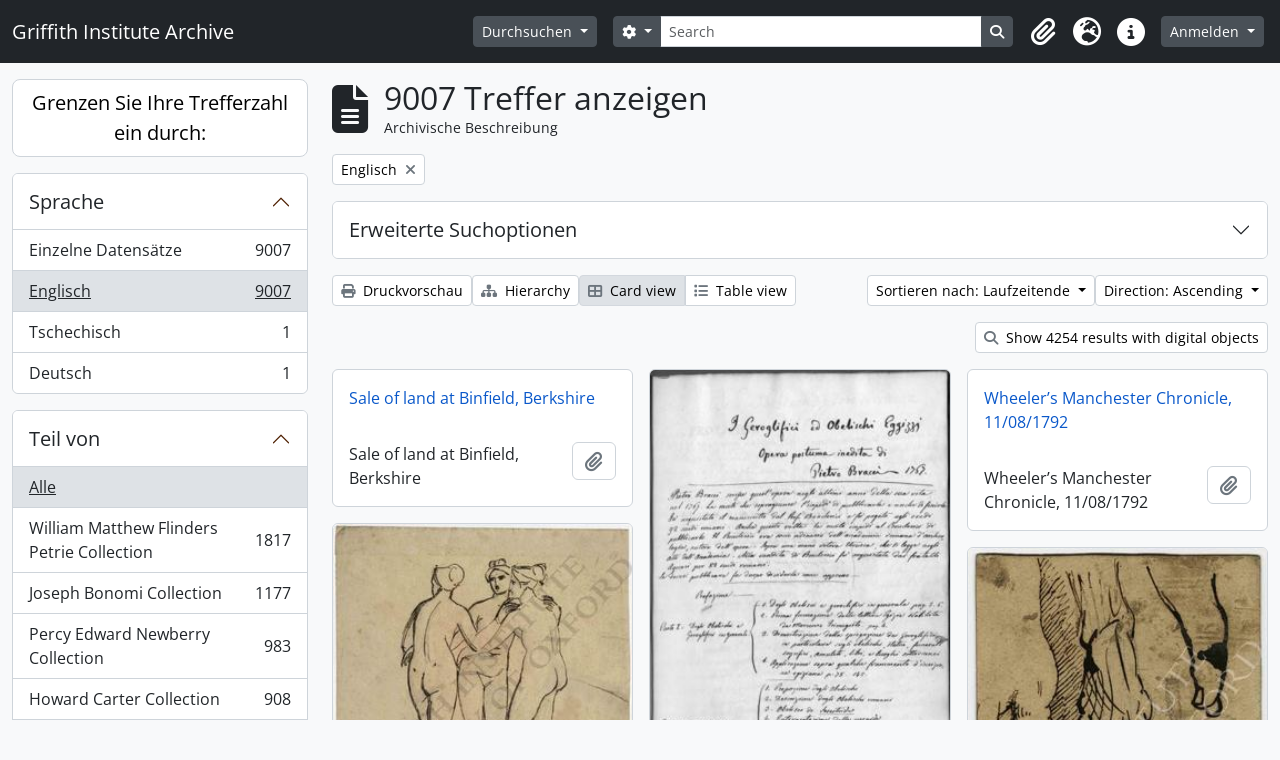

--- FILE ---
content_type: text/html; charset=utf-8
request_url: https://archive.griffith.ox.ac.uk/index.php/informationobject/browse?view=card&sort=endDate&sf_culture=de&languages=en&sortDir=asc&topLod=0&%3BactorId=10110&%3BeventTypeId=111
body_size: 14816
content:
<!DOCTYPE html>
<html lang="de"
      dir="ltr"
      media="screen">
  <head>
        <script nonce=36ee568e4155461453881d2acf970b20 async src="https://www.googletagmanager.com/gtag/js?id="></script>
    <script nonce=36ee568e4155461453881d2acf970b20>
    window.dataLayer = window.dataLayer || [];
    function gtag(){dataLayer.push(arguments);}
    gtag('js', new Date());
        gtag('config', '');
    </script>
    <meta charset="utf-8">
    <meta name="viewport" content="width=device-width, initial-scale=1">
    <title>Information object browse - Griffith Institute Archive</title>
                      <link rel="shortcut icon" href="/favicon.ico">
    <script defer src="/dist/js/vendor.bundle.0f9010a8851c963bf1c1.js"></script><script defer src="/dist/js/arDominionB5Plugin.bundle.f35dfa6a8681aaac95aa.js"></script><link href="/dist/css/arDominionB5Plugin.bundle.a287608095b6ba1a60b5.css" rel="stylesheet">
      </head>
  <body class="d-flex flex-column min-vh-100 informationobject browse show-edit-tooltips">
        <div class="visually-hidden-focusable p-3 border-bottom">
  <a class="btn btn-sm btn-secondary" href="#main-column">
    Skip to main content  </a>
</div>




  <style nonce=36ee568e4155461453881d2acf970b20>
    #top-bar {
      background-color: #212529 !important;
    }
  </style>
<header id="top-bar" class="navbar navbar-expand-lg navbar-dark d-print-none" role="navigation" aria-label="Main navigation">
  <div class="container-fluid">
          <a class="navbar-brand d-flex flex-wrap flex-lg-nowrap align-items-center py-0 me-0" href="/index.php/" title="Startseite" rel="home">
                                                    <span class="text-wrap my-1 me-3">Griffith Institute Archive</span>
              </a>
        <button class="navbar-toggler atom-btn-secondary my-2 me-1 px-1" type="button" data-bs-toggle="collapse" data-bs-target="#navbar-content" aria-controls="navbar-content" aria-expanded="false">
      <i 
        class="fas fa-2x fa-fw fa-bars" 
        data-bs-toggle="tooltip"
        data-bs-placement="bottom"
        title="Toggle navigation"
        aria-hidden="true">
      </i>
      <span class="visually-hidden">Toggle navigation</span>
    </button>
    <div class="collapse navbar-collapse flex-wrap justify-content-end me-1" id="navbar-content">
      <div class="d-flex flex-wrap flex-lg-nowrap flex-grow-1">
        <div class="dropdown my-2 me-3">
  <button class="btn btn-sm atom-btn-secondary dropdown-toggle" type="button" id="browse-menu" data-bs-toggle="dropdown" aria-expanded="false">
    Durchsuchen  </button>
  <ul class="dropdown-menu mt-2" aria-labelledby="browse-menu">
    <li>
      <h6 class="dropdown-header">
        Durchsuchen      </h6>
    </li>
                  <li id="node_browseInformationObjects">
          <a class="dropdown-item" href="/index.php/informationobject/browse?sf_culture=en&amp;levels=223&amp;topLod=0&amp;limit=30&amp;sort=identifier" title="Archivische Beschreibungen">Archivische Beschreibungen</a>        </li>
                        <li id="node_browseActors">
          <a class="dropdown-item" href="/index.php/actor/browse" title="Normdateien">Normdateien</a>        </li>
                        <li id="node_browsePlaces">
          <a class="dropdown-item" href="/index.php/taxonomy/index/id/42" title="Orte">Orte</a>        </li>
                        <li id="node_browseSubjects">
          <a class="dropdown-item" href="/index.php/taxonomy/index/id/35" title="Themen">Themen</a>        </li>
                        <li id="node_browseDigitalObjects">
          <a class="dropdown-item" href="/index.php/informationobject/browse?view=card&amp;onlyMedia=1&amp;topLod=0" title="Digitales Objekt">Digitales Objekt</a>        </li>
            </ul>
</div>
        <form
  id="search-box"
  class="d-flex flex-grow-1 my-2"
  role="search"
  action="/index.php/informationobject/browse">
  <h2 class="visually-hidden">Suche</h2>
  <input type="hidden" name="topLod" value="0">
  <input type="hidden" name="sort" value="relevance">
  <div class="input-group flex-nowrap">
    <button
      id="search-box-options"
      class="btn btn-sm atom-btn-secondary dropdown-toggle"
      type="button"
      data-bs-toggle="dropdown"
      data-bs-auto-close="outside"
      aria-expanded="false">
      <i class="fas fa-cog" aria-hidden="true"></i>
      <span class="visually-hidden">Search options</span>
    </button>
    <div class="dropdown-menu mt-2" aria-labelledby="search-box-options">
            <a class="dropdown-item" href="/index.php/informationobject/browse?showAdvanced=1&topLod=0">
        Erweiterte Suche      </a>
    </div>
    <input
      id="search-box-input"
      class="form-control form-control-sm dropdown-toggle"
      type="search"
      name="query"
      autocomplete="off"
      value=""
      placeholder="Search"
      data-url="/index.php/search/autocomplete"
      data-bs-toggle="dropdown"
      aria-label="Search"
      aria-expanded="false">
    <ul id="search-box-results" class="dropdown-menu mt-2" aria-labelledby="search-box-input"></ul>
    <button class="btn btn-sm atom-btn-secondary" type="submit">
      <i class="fas fa-search" aria-hidden="true"></i>
      <span class="visually-hidden">Search in browse page</span>
    </button>
  </div>
</form>
      </div>
      <div class="d-flex flex-nowrap flex-column flex-lg-row align-items-strech align-items-lg-center">
        <ul class="navbar-nav mx-lg-2">
                    <li class="nav-item dropdown d-flex flex-column">
  <a
    class="nav-link dropdown-toggle d-flex align-items-center p-0"
    href="#"
    id="clipboard-menu"
    role="button"
    data-bs-toggle="dropdown"
    aria-expanded="false"
    data-total-count-label="records added"
    data-alert-close="Schließen"
    data-load-alert-message="There was an error loading the clipboard content."
    data-export-alert-message="The clipboard is empty for this entity type."
    data-export-check-url="/index.php/clipboard/exportCheck"
    data-delete-alert-message="Note: clipboard items unclipped in this page will be removed from the clipboard when the page is refreshed. You can re-select them now, or reload the page to remove them completely. Using the sort or print preview buttons will also cause a page reload - so anything currently deselected will be lost!"
                data-show-accessions="0"
    >
    <i
      class="fas fa-2x fa-fw fa-paperclip px-0 px-lg-2 py-2"
      data-bs-toggle="tooltip"
      data-bs-placement="bottom"
      data-bs-custom-class="d-none d-lg-block"
      title="Clipboard"
      aria-hidden="true">
    </i>
    <span class="d-lg-none mx-1" aria-hidden="true">
      Clipboard    </span>
    <span class="visually-hidden">
      Clipboard    </span>
  </a>
  <ul class="dropdown-menu dropdown-menu-end mb-2" aria-labelledby="clipboard-menu">
    <li>
      <h6 class="dropdown-header">
        Clipboard      </h6>
    </li>
    <li class="text-muted text-nowrap px-3 pb-2">
      <span
        id="counts-block"
        data-information-object-label="Archival description count:&nbsp;"
        data-actor-object-label="Authority record count:&nbsp;"
        data-repository-object-label="Archival institution count:&nbsp;"
                >
      </span>
    </li>
                  <li id="node_clearClipboard">
          <a class="dropdown-item" href="/index.php/" title="Clear all selections">Clear all selections</a>        </li>
                        <li id="node_goToClipboard">
          <a class="dropdown-item" href="/index.php/clipboard/view" title="Go to clipboard">Go to clipboard</a>        </li>
                        <li id="node_loadClipboard">
          <a class="dropdown-item" href="/index.php/clipboard/load" title="Load clipboard">Load clipboard</a>        </li>
                        <li id="node_saveClipboard">
          <a class="dropdown-item" href="/index.php/clipboard/save" title="Save clipboard">Save clipboard</a>        </li>
            </ul>
</li>
                      <li class="nav-item dropdown d-flex flex-column">
  <a
    class="nav-link dropdown-toggle d-flex align-items-center p-0"
    href="#"
    id="language-menu"
    role="button"
    data-bs-toggle="dropdown"
    aria-expanded="false">
    <i
      class="fas fa-2x fa-fw fa-globe-europe px-0 px-lg-2 py-2"
      data-bs-toggle="tooltip"
      data-bs-placement="bottom"
      data-bs-custom-class="d-none d-lg-block"
      title="Sprache"
      aria-hidden="true">
    </i>
    <span class="d-lg-none mx-1" aria-hidden="true">
      Sprache    </span>
    <span class="visually-hidden">
      Sprache    </span>  
  </a>
  <ul class="dropdown-menu dropdown-menu-end mb-2" aria-labelledby="language-menu">
    <li>
      <h6 class="dropdown-header">
        Sprache      </h6>
    </li>
          <li>
        <a class="dropdown-item" href="/index.php/informationobject/browse?sf_culture=en&amp;view=card&amp;sort=endDate&amp;languages=en&amp;sortDir=asc&amp;topLod=0&amp;%3BactorId=10110&amp;%3BeventTypeId=111" title="English">English</a>      </li>
          <li>
        <a class="dropdown-item" href="/index.php/informationobject/browse?sf_culture=fr&amp;view=card&amp;sort=endDate&amp;languages=en&amp;sortDir=asc&amp;topLod=0&amp;%3BactorId=10110&amp;%3BeventTypeId=111" title="Français">Français</a>      </li>
          <li>
        <a class="dropdown-item" href="/index.php/informationobject/browse?sf_culture=es&amp;view=card&amp;sort=endDate&amp;languages=en&amp;sortDir=asc&amp;topLod=0&amp;%3BactorId=10110&amp;%3BeventTypeId=111" title="Español">Español</a>      </li>
          <li>
        <a class="dropdown-item" href="/index.php/informationobject/browse?sf_culture=nl&amp;view=card&amp;sort=endDate&amp;languages=en&amp;sortDir=asc&amp;topLod=0&amp;%3BactorId=10110&amp;%3BeventTypeId=111" title="Nederlands">Nederlands</a>      </li>
          <li>
        <a class="dropdown-item" href="/index.php/informationobject/browse?sf_culture=pt&amp;view=card&amp;sort=endDate&amp;languages=en&amp;sortDir=asc&amp;topLod=0&amp;%3BactorId=10110&amp;%3BeventTypeId=111" title="Português">Português</a>      </li>
          <li>
        <a class="dropdown-item" href="/index.php/informationobject/browse?sf_culture=de&amp;view=card&amp;sort=endDate&amp;languages=en&amp;sortDir=asc&amp;topLod=0&amp;%3BactorId=10110&amp;%3BeventTypeId=111" title="Deutsch">Deutsch</a>      </li>
          <li>
        <a class="dropdown-item" href="/index.php/informationobject/browse?sf_culture=cs&amp;view=card&amp;sort=endDate&amp;languages=en&amp;sortDir=asc&amp;topLod=0&amp;%3BactorId=10110&amp;%3BeventTypeId=111" title="čeština">čeština</a>      </li>
          <li>
        <a class="dropdown-item" href="/index.php/informationobject/browse?sf_culture=ar&amp;view=card&amp;sort=endDate&amp;languages=en&amp;sortDir=asc&amp;topLod=0&amp;%3BactorId=10110&amp;%3BeventTypeId=111" title="العربية">العربية</a>      </li>
          <li>
        <a class="dropdown-item" href="/index.php/informationobject/browse?sf_culture=it&amp;view=card&amp;sort=endDate&amp;languages=en&amp;sortDir=asc&amp;topLod=0&amp;%3BactorId=10110&amp;%3BeventTypeId=111" title="Italiano">Italiano</a>      </li>
      </ul>
</li>
                    <li class="nav-item dropdown d-flex flex-column">
  <a
    class="nav-link dropdown-toggle d-flex align-items-center p-0"
    href="#"
    id="quick-links-menu"
    role="button"
    data-bs-toggle="dropdown"
    aria-expanded="false">
    <i
      class="fas fa-2x fa-fw fa-info-circle px-0 px-lg-2 py-2"
      data-bs-toggle="tooltip"
      data-bs-placement="bottom"
      data-bs-custom-class="d-none d-lg-block"
      title="Direkter Link"
      aria-hidden="true">
    </i>
    <span class="d-lg-none mx-1" aria-hidden="true">
      Direkter Link    </span> 
    <span class="visually-hidden">
      Direkter Link    </span>
  </a>
  <ul class="dropdown-menu dropdown-menu-end mb-2" aria-labelledby="quick-links-menu">
    <li>
      <h6 class="dropdown-header">
        Direkter Link      </h6>
    </li>
                  <li id="node_about">
          <a class="dropdown-item" href="/index.php/about" title="Über">Über</a>        </li>
                        <li id="node_home">
          <a class="dropdown-item" href="/index.php/" title="Startseite">Startseite</a>        </li>
                        <li id="node_help">
          <a class="dropdown-item" href="http://docs.accesstomemory.org/" title="Hilfe">Hilfe</a>        </li>
                                                      <li id="node_globalReplace">
          <a class="dropdown-item" href="/index.php/search/globalReplace" title="Allgemeines Suchen/Ersetzen">Allgemeines Suchen/Ersetzen</a>        </li>
                        <li id="node_privacy">
          <a class="dropdown-item" href="/index.php/privacy" title="Privacy Policy">Privacy Policy</a>        </li>
            </ul>
</li>
        </ul>
              <div class="dropdown my-2">
    <button class="btn btn-sm atom-btn-secondary dropdown-toggle" type="button" id="user-menu" data-bs-toggle="dropdown" data-bs-auto-close="outside" aria-expanded="false">
      Anmelden    </button>
    <div class="dropdown-menu dropdown-menu-lg-end mt-2" aria-labelledby="user-menu">
      <div>
        <h6 class="dropdown-header">
          Haben Sie einen Account?        </h6>
      </div>
      <form class="mx-3 my-2" action="/index.php/user/login" method="post">        <input type="hidden" name="_csrf_token" value="352b6ad8348ec733f03435d57ec38de5" id="csrf_token" /><input type="hidden" name="next" value="https://archive.griffith.ox.ac.uk/index.php/informationobject/browse?view=card&amp;sort=endDate&amp;sf_culture=de&amp;languages=en&amp;sortDir=asc&amp;topLod=0&amp;%3BactorId=10110&amp;%3BeventTypeId=111" id="next" />        <div class="mb-3"><label class="form-label" for="email">E-Mail<span aria-hidden="true" class="text-primary ms-1" title="This field is required."><strong>*</strong></span><span class="visually-hidden">This field is required.</span></label><input type="text" name="email" class="form-control-sm form-control" id="email" /></div>        <div class="mb-3"><label class="form-label" for="password">Passwort<span aria-hidden="true" class="text-primary ms-1" title="This field is required."><strong>*</strong></span><span class="visually-hidden">This field is required.</span></label><input type="password" name="password" class="form-control-sm form-control" autocomplete="off" id="password" /></div>        <button class="btn btn-sm atom-btn-secondary" type="submit">
          Anmelden        </button>
      </form>
    </div>
  </div>
      </div>
    </div>
  </div>
</header>

    
<div id="wrapper" class="container-xxl pt-3 flex-grow-1">
            <div class="row">
    <div id="sidebar" class="col-md-3">
      
    <h2 class="d-grid">
      <button
        class="btn btn-lg atom-btn-white collapsed text-wrap"
        type="button"
        data-bs-toggle="collapse"
        data-bs-target="#collapse-aggregations"
        aria-expanded="false"
        aria-controls="collapse-aggregations">
        Grenzen Sie Ihre Trefferzahl ein durch:      </button>
    </h2>

    <div class="collapse" id="collapse-aggregations">

      
      

<div class="accordion mb-3">
  <div class="accordion-item aggregation">
    <h2 class="accordion-header" id="heading-languages">
      <button
        class="accordion-button"
        type="button"
        data-bs-toggle="collapse"
        data-bs-target="#collapse-languages"
        aria-expanded="true"
        aria-controls="collapse-languages">
        Sprache      </button>
    </h2>
    <div
      id="collapse-languages"
      class="accordion-collapse collapse show list-group list-group-flush"
      aria-labelledby="heading-languages">
      
          
              
        <a class="list-group-item list-group-item-action d-flex justify-content-between align-items-center text-break" href="/index.php/informationobject/browse?view=card&amp;sort=endDate&amp;sf_culture=de&amp;sortDir=asc&amp;topLod=0&amp;%3BactorId=10110&amp;%3BeventTypeId=111" title="Einzelne Datensätze, 9007 Ergebnisse9007">Einzelne Datensätze<span class="visually-hidden">, 9007 Ergebnisse</span><span aria-hidden="true" class="ms-3 text-nowrap">9007</span></a>              
        <a class="list-group-item list-group-item-action d-flex justify-content-between align-items-center text-break active text-decoration-underline" href="/index.php/informationobject/browse?languages=en&amp;view=card&amp;sort=endDate&amp;sf_culture=de&amp;sortDir=asc&amp;topLod=0&amp;%3BactorId=10110&amp;%3BeventTypeId=111" title="Englisch, 9007 Ergebnisse9007">Englisch<span class="visually-hidden">, 9007 Ergebnisse</span><span aria-hidden="true" class="ms-3 text-nowrap">9007</span></a>              
        <a class="list-group-item list-group-item-action d-flex justify-content-between align-items-center text-break" href="/index.php/informationobject/browse?languages=cs&amp;view=card&amp;sort=endDate&amp;sf_culture=de&amp;sortDir=asc&amp;topLod=0&amp;%3BactorId=10110&amp;%3BeventTypeId=111" title="Tschechisch, 1 Ergebnisse1">Tschechisch<span class="visually-hidden">, 1 Ergebnisse</span><span aria-hidden="true" class="ms-3 text-nowrap">1</span></a>              
        <a class="list-group-item list-group-item-action d-flex justify-content-between align-items-center text-break" href="/index.php/informationobject/browse?languages=de&amp;view=card&amp;sort=endDate&amp;sf_culture=de&amp;sortDir=asc&amp;topLod=0&amp;%3BactorId=10110&amp;%3BeventTypeId=111" title="Deutsch, 1 Ergebnisse1">Deutsch<span class="visually-hidden">, 1 Ergebnisse</span><span aria-hidden="true" class="ms-3 text-nowrap">1</span></a>          </div>
  </div>
</div>

      

<div class="accordion mb-3">
  <div class="accordion-item aggregation">
    <h2 class="accordion-header" id="heading-collection">
      <button
        class="accordion-button collapsed"
        type="button"
        data-bs-toggle="collapse"
        data-bs-target="#collapse-collection"
        aria-expanded="false"
        aria-controls="collapse-collection">
        Teil von       </button>
    </h2>
    <div
      id="collapse-collection"
      class="accordion-collapse collapse list-group list-group-flush"
      aria-labelledby="heading-collection">
      
              <a class="list-group-item list-group-item-action d-flex justify-content-between align-items-center active text-decoration-underline" href="/index.php/informationobject/browse?view=card&amp;sort=endDate&amp;sf_culture=de&amp;languages=en&amp;sortDir=asc&amp;topLod=0&amp;%3BactorId=10110&amp;%3BeventTypeId=111" title="Alle">Alle</a>          
              
        <a class="list-group-item list-group-item-action d-flex justify-content-between align-items-center text-break" href="/index.php/informationobject/browse?collection=10089&amp;view=card&amp;sort=endDate&amp;sf_culture=de&amp;languages=en&amp;sortDir=asc&amp;topLod=0&amp;%3BactorId=10110&amp;%3BeventTypeId=111" title="William Matthew Flinders Petrie Collection, 1817 Ergebnisse1817">William Matthew Flinders Petrie Collection<span class="visually-hidden">, 1817 Ergebnisse</span><span aria-hidden="true" class="ms-3 text-nowrap">1817</span></a>              
        <a class="list-group-item list-group-item-action d-flex justify-content-between align-items-center text-break" href="/index.php/informationobject/browse?collection=16624&amp;view=card&amp;sort=endDate&amp;sf_culture=de&amp;languages=en&amp;sortDir=asc&amp;topLod=0&amp;%3BactorId=10110&amp;%3BeventTypeId=111" title="Joseph Bonomi Collection, 1177 Ergebnisse1177">Joseph Bonomi Collection<span class="visually-hidden">, 1177 Ergebnisse</span><span aria-hidden="true" class="ms-3 text-nowrap">1177</span></a>              
        <a class="list-group-item list-group-item-action d-flex justify-content-between align-items-center text-break" href="/index.php/informationobject/browse?collection=14474&amp;view=card&amp;sort=endDate&amp;sf_culture=de&amp;languages=en&amp;sortDir=asc&amp;topLod=0&amp;%3BactorId=10110&amp;%3BeventTypeId=111" title="Percy Edward Newberry Collection, 983 Ergebnisse983">Percy Edward Newberry Collection<span class="visually-hidden">, 983 Ergebnisse</span><span aria-hidden="true" class="ms-3 text-nowrap">983</span></a>              
        <a class="list-group-item list-group-item-action d-flex justify-content-between align-items-center text-break" href="/index.php/informationobject/browse?collection=9756&amp;view=card&amp;sort=endDate&amp;sf_culture=de&amp;languages=en&amp;sortDir=asc&amp;topLod=0&amp;%3BactorId=10110&amp;%3BeventTypeId=111" title="Howard Carter Collection, 908 Ergebnisse908">Howard Carter Collection<span class="visually-hidden">, 908 Ergebnisse</span><span aria-hidden="true" class="ms-3 text-nowrap">908</span></a>              
        <a class="list-group-item list-group-item-action d-flex justify-content-between align-items-center text-break" href="/index.php/informationobject/browse?collection=9722&amp;view=card&amp;sort=endDate&amp;sf_culture=de&amp;languages=en&amp;sortDir=asc&amp;topLod=0&amp;%3BactorId=10110&amp;%3BeventTypeId=111" title="Jaroslav Černý Collection, 608 Ergebnisse608">Jaroslav Černý Collection<span class="visually-hidden">, 608 Ergebnisse</span><span aria-hidden="true" class="ms-3 text-nowrap">608</span></a>              
        <a class="list-group-item list-group-item-action d-flex justify-content-between align-items-center text-break" href="/index.php/informationobject/browse?collection=403&amp;view=card&amp;sort=endDate&amp;sf_culture=de&amp;languages=en&amp;sortDir=asc&amp;topLod=0&amp;%3BactorId=10110&amp;%3BeventTypeId=111" title="Francis Llewellyn Griffith Collection, 491 Ergebnisse491">Francis Llewellyn Griffith Collection<span class="visually-hidden">, 491 Ergebnisse</span><span aria-hidden="true" class="ms-3 text-nowrap">491</span></a>              
        <a class="list-group-item list-group-item-action d-flex justify-content-between align-items-center text-break" href="/index.php/informationobject/browse?collection=9733&amp;view=card&amp;sort=endDate&amp;sf_culture=de&amp;languages=en&amp;sortDir=asc&amp;topLod=0&amp;%3BactorId=10110&amp;%3BeventTypeId=111" title="Myrtle Florence Broome Collection, 435 Ergebnisse435">Myrtle Florence Broome Collection<span class="visually-hidden">, 435 Ergebnisse</span><span aria-hidden="true" class="ms-3 text-nowrap">435</span></a>              
        <a class="list-group-item list-group-item-action d-flex justify-content-between align-items-center text-break" href="/index.php/informationobject/browse?collection=10021&amp;view=card&amp;sort=endDate&amp;sf_culture=de&amp;languages=en&amp;sortDir=asc&amp;topLod=0&amp;%3BactorId=10110&amp;%3BeventTypeId=111" title="George Alexander Hoskins Collection, 394 Ergebnisse394">George Alexander Hoskins Collection<span class="visually-hidden">, 394 Ergebnisse</span><span aria-hidden="true" class="ms-3 text-nowrap">394</span></a>              
        <a class="list-group-item list-group-item-action d-flex justify-content-between align-items-center text-break" href="/index.php/informationobject/browse?collection=10144&amp;view=card&amp;sort=endDate&amp;sf_culture=de&amp;languages=en&amp;sortDir=asc&amp;topLod=0&amp;%3BactorId=10110&amp;%3BeventTypeId=111" title="Tutankhamun Archive, 313 Ergebnisse313">Tutankhamun Archive<span class="visually-hidden">, 313 Ergebnisse</span><span aria-hidden="true" class="ms-3 text-nowrap">313</span></a>              
        <a class="list-group-item list-group-item-action d-flex justify-content-between align-items-center text-break" href="/index.php/informationobject/browse?collection=9997&amp;view=card&amp;sort=endDate&amp;sf_culture=de&amp;languages=en&amp;sortDir=asc&amp;topLod=0&amp;%3BactorId=10110&amp;%3BeventTypeId=111" title="Oliver Robert Gurney Collection, 297 Ergebnisse297">Oliver Robert Gurney Collection<span class="visually-hidden">, 297 Ergebnisse</span><span aria-hidden="true" class="ms-3 text-nowrap">297</span></a>          </div>
  </div>
</div>

      
      

<div class="accordion mb-3">
  <div class="accordion-item aggregation">
    <h2 class="accordion-header" id="heading-creators">
      <button
        class="accordion-button collapsed"
        type="button"
        data-bs-toggle="collapse"
        data-bs-target="#collapse-creators"
        aria-expanded="false"
        aria-controls="collapse-creators">
        Urheber/Bestandsbildner      </button>
    </h2>
    <div
      id="collapse-creators"
      class="accordion-collapse collapse list-group list-group-flush"
      aria-labelledby="heading-creators">
      
              <a class="list-group-item list-group-item-action d-flex justify-content-between align-items-center active text-decoration-underline" href="/index.php/informationobject/browse?view=card&amp;sort=endDate&amp;sf_culture=de&amp;languages=en&amp;sortDir=asc&amp;topLod=0&amp;%3BactorId=10110&amp;%3BeventTypeId=111" title="Alle">Alle</a>          
              
        <a class="list-group-item list-group-item-action d-flex justify-content-between align-items-center text-break" href="/index.php/informationobject/browse?creators=1760&amp;view=card&amp;sort=endDate&amp;sf_culture=de&amp;languages=en&amp;sortDir=asc&amp;topLod=0&amp;%3BactorId=10110&amp;%3BeventTypeId=111" title="Carter, Howard, 70 Ergebnisse70">Carter, Howard<span class="visually-hidden">, 70 Ergebnisse</span><span aria-hidden="true" class="ms-3 text-nowrap">70</span></a>              
        <a class="list-group-item list-group-item-action d-flex justify-content-between align-items-center text-break" href="/index.php/informationobject/browse?creators=9744&amp;view=card&amp;sort=endDate&amp;sf_culture=de&amp;languages=en&amp;sortDir=asc&amp;topLod=0&amp;%3BactorId=10110&amp;%3BeventTypeId=111" title="Burton, Harry, 39 Ergebnisse39">Burton, Harry<span class="visually-hidden">, 39 Ergebnisse</span><span aria-hidden="true" class="ms-3 text-nowrap">39</span></a>              
        <a class="list-group-item list-group-item-action d-flex justify-content-between align-items-center text-break" href="/index.php/informationobject/browse?creators=393&amp;view=card&amp;sort=endDate&amp;sf_culture=de&amp;languages=en&amp;sortDir=asc&amp;topLod=0&amp;%3BactorId=10110&amp;%3BeventTypeId=111" title="Gardiner, (Sir) Alan Henderson, 14 Ergebnisse14">Gardiner, (Sir) Alan Henderson<span class="visually-hidden">, 14 Ergebnisse</span><span aria-hidden="true" class="ms-3 text-nowrap">14</span></a>              
        <a class="list-group-item list-group-item-action d-flex justify-content-between align-items-center text-break" href="/index.php/informationobject/browse?creators=85318&amp;view=card&amp;sort=endDate&amp;sf_culture=de&amp;languages=en&amp;sortDir=asc&amp;topLod=0&amp;%3BactorId=10110&amp;%3BeventTypeId=111" title="Hall, Lindsley Foote, 14 Ergebnisse14">Hall, Lindsley Foote<span class="visually-hidden">, 14 Ergebnisse</span><span aria-hidden="true" class="ms-3 text-nowrap">14</span></a>              
        <a class="list-group-item list-group-item-action d-flex justify-content-between align-items-center text-break" href="/index.php/informationobject/browse?creators=85319&amp;view=card&amp;sort=endDate&amp;sf_culture=de&amp;languages=en&amp;sortDir=asc&amp;topLod=0&amp;%3BactorId=10110&amp;%3BeventTypeId=111" title="Hauser, Walter, 14 Ergebnisse14">Hauser, Walter<span class="visually-hidden">, 14 Ergebnisse</span><span aria-hidden="true" class="ms-3 text-nowrap">14</span></a>              
        <a class="list-group-item list-group-item-action d-flex justify-content-between align-items-center text-break" href="/index.php/informationobject/browse?creators=9752&amp;view=card&amp;sort=endDate&amp;sf_culture=de&amp;languages=en&amp;sortDir=asc&amp;topLod=0&amp;%3BactorId=10110&amp;%3BeventTypeId=111" title="Calverley, Amice Mary, 13 Ergebnisse13">Calverley, Amice Mary<span class="visually-hidden">, 13 Ergebnisse</span><span aria-hidden="true" class="ms-3 text-nowrap">13</span></a>              
        <a class="list-group-item list-group-item-action d-flex justify-content-between align-items-center text-break" href="/index.php/informationobject/browse?creators=10048&amp;view=card&amp;sort=endDate&amp;sf_culture=de&amp;languages=en&amp;sortDir=asc&amp;topLod=0&amp;%3BactorId=10110&amp;%3BeventTypeId=111" title="Mace, Arthur Cruttenden, 11 Ergebnisse11">Mace, Arthur Cruttenden<span class="visually-hidden">, 11 Ergebnisse</span><span aria-hidden="true" class="ms-3 text-nowrap">11</span></a>              
        <a class="list-group-item list-group-item-action d-flex justify-content-between align-items-center text-break" href="/index.php/informationobject/browse?creators=10044&amp;view=card&amp;sort=endDate&amp;sf_culture=de&amp;languages=en&amp;sortDir=asc&amp;topLod=0&amp;%3BactorId=10110&amp;%3BeventTypeId=111" title="Lucas, Alfred, 10 Ergebnisse10">Lucas, Alfred<span class="visually-hidden">, 10 Ergebnisse</span><span aria-hidden="true" class="ms-3 text-nowrap">10</span></a>              
        <a class="list-group-item list-group-item-action d-flex justify-content-between align-items-center text-break" href="/index.php/informationobject/browse?creators=17647&amp;view=card&amp;sort=endDate&amp;sf_culture=de&amp;languages=en&amp;sortDir=asc&amp;topLod=0&amp;%3BactorId=10110&amp;%3BeventTypeId=111" title="Davies, Anna (Nina) Macpherson, 8 Ergebnisse8">Davies, Anna (Nina) Macpherson<span class="visually-hidden">, 8 Ergebnisse</span><span aria-hidden="true" class="ms-3 text-nowrap">8</span></a>              
        <a class="list-group-item list-group-item-action d-flex justify-content-between align-items-center text-break" href="/index.php/informationobject/browse?creators=91152&amp;view=card&amp;sort=endDate&amp;sf_culture=de&amp;languages=en&amp;sortDir=asc&amp;topLod=0&amp;%3BactorId=10110&amp;%3BeventTypeId=111" title="Fleming, Elizabeth, 6 Ergebnisse6">Fleming, Elizabeth<span class="visually-hidden">, 6 Ergebnisse</span><span aria-hidden="true" class="ms-3 text-nowrap">6</span></a>          </div>
  </div>
</div>

        
        
      

<div class="accordion mb-3">
  <div class="accordion-item aggregation">
    <h2 class="accordion-header" id="heading-subjects">
      <button
        class="accordion-button collapsed"
        type="button"
        data-bs-toggle="collapse"
        data-bs-target="#collapse-subjects"
        aria-expanded="false"
        aria-controls="collapse-subjects">
        Gegenstand      </button>
    </h2>
    <div
      id="collapse-subjects"
      class="accordion-collapse collapse list-group list-group-flush"
      aria-labelledby="heading-subjects">
      
              <a class="list-group-item list-group-item-action d-flex justify-content-between align-items-center active text-decoration-underline" href="/index.php/informationobject/browse?view=card&amp;sort=endDate&amp;sf_culture=de&amp;languages=en&amp;sortDir=asc&amp;topLod=0&amp;%3BactorId=10110&amp;%3BeventTypeId=111" title="Alle">Alle</a>          
              
        <a class="list-group-item list-group-item-action d-flex justify-content-between align-items-center text-break" href="/index.php/informationobject/browse?subjects=9568&amp;view=card&amp;sort=endDate&amp;sf_culture=de&amp;languages=en&amp;sortDir=asc&amp;topLod=0&amp;%3BactorId=10110&amp;%3BeventTypeId=111" title="Scarabs and Seals (Percy Newberry Collection), 74 Ergebnisse74">Scarabs and Seals (Percy Newberry Collection)<span class="visually-hidden">, 74 Ergebnisse</span><span aria-hidden="true" class="ms-3 text-nowrap">74</span></a>              
        <a class="list-group-item list-group-item-action d-flex justify-content-between align-items-center text-break" href="/index.php/informationobject/browse?subjects=9535&amp;view=card&amp;sort=endDate&amp;sf_culture=de&amp;languages=en&amp;sortDir=asc&amp;topLod=0&amp;%3BactorId=10110&amp;%3BeventTypeId=111" title="Flora and Fauna (Percy Newberry Collection), 28 Ergebnisse28">Flora and Fauna (Percy Newberry Collection)<span class="visually-hidden">, 28 Ergebnisse</span><span aria-hidden="true" class="ms-3 text-nowrap">28</span></a>              
        <a class="list-group-item list-group-item-action d-flex justify-content-between align-items-center text-break" href="/index.php/informationobject/browse?subjects=9498&amp;view=card&amp;sort=endDate&amp;sf_culture=de&amp;languages=en&amp;sortDir=asc&amp;topLod=0&amp;%3BactorId=10110&amp;%3BeventTypeId=111" title="Predynastic Egypt (Percy Newberry Collection), 25 Ergebnisse25">Predynastic Egypt (Percy Newberry Collection)<span class="visually-hidden">, 25 Ergebnisse</span><span aria-hidden="true" class="ms-3 text-nowrap">25</span></a>              
        <a class="list-group-item list-group-item-action d-flex justify-content-between align-items-center text-break" href="/index.php/informationobject/browse?subjects=9646&amp;view=card&amp;sort=endDate&amp;sf_culture=de&amp;languages=en&amp;sortDir=asc&amp;topLod=0&amp;%3BactorId=10110&amp;%3BeventTypeId=111" title="Nome Ensigns (Percy Newberry Collection), 23 Ergebnisse23">Nome Ensigns (Percy Newberry Collection)<span class="visually-hidden">, 23 Ergebnisse</span><span aria-hidden="true" class="ms-3 text-nowrap">23</span></a>          </div>
  </div>
</div>

        
      

<div class="accordion mb-3">
  <div class="accordion-item aggregation">
    <h2 class="accordion-header" id="heading-levels">
      <button
        class="accordion-button collapsed"
        type="button"
        data-bs-toggle="collapse"
        data-bs-target="#collapse-levels"
        aria-expanded="false"
        aria-controls="collapse-levels">
        Erschließungsstufe      </button>
    </h2>
    <div
      id="collapse-levels"
      class="accordion-collapse collapse list-group list-group-flush"
      aria-labelledby="heading-levels">
      
              <a class="list-group-item list-group-item-action d-flex justify-content-between align-items-center active text-decoration-underline" href="/index.php/informationobject/browse?view=card&amp;sort=endDate&amp;sf_culture=de&amp;languages=en&amp;sortDir=asc&amp;topLod=0&amp;%3BactorId=10110&amp;%3BeventTypeId=111" title="Alle">Alle</a>          
              
        <a class="list-group-item list-group-item-action d-flex justify-content-between align-items-center text-break" href="/index.php/informationobject/browse?levels=227&amp;view=card&amp;sort=endDate&amp;sf_culture=de&amp;languages=en&amp;sortDir=asc&amp;topLod=0&amp;%3BactorId=10110&amp;%3BeventTypeId=111" title="Einzelstück, 6098 Ergebnisse6098">Einzelstück<span class="visually-hidden">, 6098 Ergebnisse</span><span aria-hidden="true" class="ms-3 text-nowrap">6098</span></a>              
        <a class="list-group-item list-group-item-action d-flex justify-content-between align-items-center text-break" href="/index.php/informationobject/browse?levels=226&amp;view=card&amp;sort=endDate&amp;sf_culture=de&amp;languages=en&amp;sortDir=asc&amp;topLod=0&amp;%3BactorId=10110&amp;%3BeventTypeId=111" title="Akt(e), 2306 Ergebnisse2306">Akt(e)<span class="visually-hidden">, 2306 Ergebnisse</span><span aria-hidden="true" class="ms-3 text-nowrap">2306</span></a>              
        <a class="list-group-item list-group-item-action d-flex justify-content-between align-items-center text-break" href="/index.php/informationobject/browse?levels=224&amp;view=card&amp;sort=endDate&amp;sf_culture=de&amp;languages=en&amp;sortDir=asc&amp;topLod=0&amp;%3BactorId=10110&amp;%3BeventTypeId=111" title="Serie, 220 Ergebnisse220">Serie<span class="visually-hidden">, 220 Ergebnisse</span><span aria-hidden="true" class="ms-3 text-nowrap">220</span></a>              
        <a class="list-group-item list-group-item-action d-flex justify-content-between align-items-center text-break" href="/index.php/informationobject/browse?levels=285&amp;view=card&amp;sort=endDate&amp;sf_culture=de&amp;languages=en&amp;sortDir=asc&amp;topLod=0&amp;%3BactorId=10110&amp;%3BeventTypeId=111" title="Teil, 175 Ergebnisse175">Teil<span class="visually-hidden">, 175 Ergebnisse</span><span aria-hidden="true" class="ms-3 text-nowrap">175</span></a>              
        <a class="list-group-item list-group-item-action d-flex justify-content-between align-items-center text-break" href="/index.php/informationobject/browse?levels=223&amp;view=card&amp;sort=endDate&amp;sf_culture=de&amp;languages=en&amp;sortDir=asc&amp;topLod=0&amp;%3BactorId=10110&amp;%3BeventTypeId=111" title="Sammlung, 169 Ergebnisse169">Sammlung<span class="visually-hidden">, 169 Ergebnisse</span><span aria-hidden="true" class="ms-3 text-nowrap">169</span></a>              
        <a class="list-group-item list-group-item-action d-flex justify-content-between align-items-center text-break" href="/index.php/informationobject/browse?levels=16703&amp;view=card&amp;sort=endDate&amp;sf_culture=de&amp;languages=en&amp;sortDir=asc&amp;topLod=0&amp;%3BactorId=10110&amp;%3BeventTypeId=111" title="Objekt, 22 Ergebnisse22">Objekt<span class="visually-hidden">, 22 Ergebnisse</span><span aria-hidden="true" class="ms-3 text-nowrap">22</span></a>              
        <a class="list-group-item list-group-item-action d-flex justify-content-between align-items-center text-break" href="/index.php/informationobject/browse?levels=225&amp;view=card&amp;sort=endDate&amp;sf_culture=de&amp;languages=en&amp;sortDir=asc&amp;topLod=0&amp;%3BactorId=10110&amp;%3BeventTypeId=111" title="Teilserie, 12 Ergebnisse12">Teilserie<span class="visually-hidden">, 12 Ergebnisse</span><span aria-hidden="true" class="ms-3 text-nowrap">12</span></a>          </div>
  </div>
</div>

      

<div class="accordion mb-3">
  <div class="accordion-item aggregation">
    <h2 class="accordion-header" id="heading-mediatypes">
      <button
        class="accordion-button collapsed"
        type="button"
        data-bs-toggle="collapse"
        data-bs-target="#collapse-mediatypes"
        aria-expanded="false"
        aria-controls="collapse-mediatypes">
        Medienart      </button>
    </h2>
    <div
      id="collapse-mediatypes"
      class="accordion-collapse collapse list-group list-group-flush"
      aria-labelledby="heading-mediatypes">
      
              <a class="list-group-item list-group-item-action d-flex justify-content-between align-items-center active text-decoration-underline" href="/index.php/informationobject/browse?view=card&amp;sort=endDate&amp;sf_culture=de&amp;languages=en&amp;sortDir=asc&amp;topLod=0&amp;%3BactorId=10110&amp;%3BeventTypeId=111" title="Alle">Alle</a>          
              
        <a class="list-group-item list-group-item-action d-flex justify-content-between align-items-center text-break" href="/index.php/informationobject/browse?mediatypes=136&amp;view=card&amp;sort=endDate&amp;sf_culture=de&amp;languages=en&amp;sortDir=asc&amp;topLod=0&amp;%3BactorId=10110&amp;%3BeventTypeId=111" title="Bild, 3682 Ergebnisse3682">Bild<span class="visually-hidden">, 3682 Ergebnisse</span><span aria-hidden="true" class="ms-3 text-nowrap">3682</span></a>              
        <a class="list-group-item list-group-item-action d-flex justify-content-between align-items-center text-break" href="/index.php/informationobject/browse?mediatypes=137&amp;view=card&amp;sort=endDate&amp;sf_culture=de&amp;languages=en&amp;sortDir=asc&amp;topLod=0&amp;%3BactorId=10110&amp;%3BeventTypeId=111" title="Text, 572 Ergebnisse572">Text<span class="visually-hidden">, 572 Ergebnisse</span><span aria-hidden="true" class="ms-3 text-nowrap">572</span></a>          </div>
  </div>
</div>

    </div>

      </div>
    <div id="main-column" role="main" class="col-md-9">
        
  <div class="multiline-header d-flex align-items-center mb-3">
    <i class="fas fa-3x fa-file-alt me-3" aria-hidden="true"></i>
    <div class="d-flex flex-column">
      <h1 class="mb-0" aria-describedby="heading-label">
                  9007 Treffer anzeigen              </h1>
      <span class="small" id="heading-label">
        Archivische Beschreibung      </span>
    </div>
  </div>
        <div class="d-flex flex-wrap gap-2">
    
                            <a 
  href="/index.php/informationobject/browse?view=card&sort=endDate&sf_culture=de&sortDir=asc&topLod=0&%3BactorId=10110&%3BeventTypeId=111"
  class="btn btn-sm atom-btn-white align-self-start mw-100 filter-tag d-flex">
  <span class="visually-hidden">
    Remove filter:  </span>
  <span class="text-truncate d-inline-block">
    Englisch  </span>
  <i aria-hidden="true" class="fas fa-times ms-2 align-self-center"></i>
</a>
        </div>

      
  <div class="accordion mb-3 adv-search" role="search">
  <div class="accordion-item">
    <h2 class="accordion-header" id="heading-adv-search">
      <button class="accordion-button collapsed" type="button" data-bs-toggle="collapse" data-bs-target="#collapse-adv-search" aria-expanded="false" aria-controls="collapse-adv-search" data-cy="advanced-search-toggle">
        Erweiterte Suchoptionen      </button>
    </h2>
    <div id="collapse-adv-search" class="accordion-collapse collapse" aria-labelledby="heading-adv-search">
      <div class="accordion-body">
        <form name="advanced-search-form" method="get" action="/index.php/informationobject/browse">
                      <input type="hidden" name="view" value="card"/>
                      <input type="hidden" name="sort" value="endDate"/>
                      <input type="hidden" name="languages" value="en"/>
          
          <h5>Ergebnisse suchen mit:</h5>

          <div class="criteria mb-4">

            
              
            
            
            <div class="criterion row align-items-center">

              <div class="col-xl-auto mb-3 adv-search-boolean">
                <select class="form-select" name="so0">
                  <option value="and">und</option>
                  <option value="or">oder</option>
                  <option value="not">nicht</option>
                </select>
              </div>

              <div class="col-xl-auto flex-grow-1 mb-3">
                <input class="form-control" type="text" aria-label="Suche" placeholder="Suche" name="sq0">
              </div>

              <div class="col-xl-auto mb-3 text-center">
                <span class="form-text">in</span>
              </div>

              <div class="col-xl-auto mb-3">
                <select class="form-select" name="sf0">
                                      <option value="">
                      Jedes Feld                    </option>
                                      <option value="title">
                      Titel                    </option>
                                      <option value="archivalHistory">
                      Bestandsgeschichte                    </option>
                                      <option value="scopeAndContent">
                      Eingrenzung und Inhalt                    </option>
                                      <option value="extentAndMedium">
                      Umfang und Medium                    </option>
                                      <option value="subject">
                      Zugriffspunkte (Thema)                    </option>
                                      <option value="name">
                      Zugriffspunkte (Name)                    </option>
                                      <option value="place">
                      Zugriffspunkte (Ort)                    </option>
                                      <option value="genre">
                      Zugriffspunkte (Genre)                    </option>
                                      <option value="identifier">
                      Identifikator/Signatur                    </option>
                                      <option value="referenceCode">
                      Signatur                    </option>
                                      <option value="digitalObjectTranscript">
                      Digital object text                    </option>
                                      <option value="creator">
                      Urheber/Bestandsbildner                    </option>
                                      <option value="findingAidTranscript">
                      Finding aid text                    </option>
                                      <option value="allExceptFindingAidTranscript">
                      Any field except finding aid text                    </option>
                                  </select>
              </div>

              <div class="col-xl-auto mb-3">
                <a href="#" class="d-none d-xl-block delete-criterion" aria-label="Delete criterion">
                  <i aria-hidden="true" class="fas fa-times text-muted"></i>
                </a>
                <a href="#" class="d-xl-none delete-criterion btn btn-outline-danger w-100 mb-3">
                  Delete criterion                </a>
              </div>

            </div>

            <div class="add-new-criteria mb-3">
              <a id="add-criterion-dropdown-menu" class="btn atom-btn-white dropdown-toggle" href="#" role="button" data-bs-toggle="dropdown" aria-expanded="false">Merkmale hinzufügen</a>
              <ul class="dropdown-menu mt-2" aria-labelledby="add-criterion-dropdown-menu">
                <li><a class="dropdown-item" href="#" id="add-criterion-and">Und</a></li>
                <li><a class="dropdown-item" href="#" id="add-criterion-or">Oder</a></li>
                <li><a class="dropdown-item" href="#" id="add-criterion-not">Nicht</a></li>
              </ul>
            </div>

          </div>

          <h5>Ergebnisse beschränken auf:</h5>

          <div class="criteria mb-4">

            
            <div class="mb-3"><label class="form-label" for="collection">Beschreibung auf der obersten Ebene</label><select name="collection" class="form-autocomplete form-control" id="collection">

</select><input class="list" type="hidden" value="/index.php/informationobject/autocomplete?parent=1&filterDrafts=1"></div>
          </div>

          <h5>Ergebnisse filtern nach:</h5>

          <div class="criteria mb-4">

            <div class="row">

              
              <div class="col-md-4">
                <div class="mb-3"><label class="form-label" for="levels">Erschließungsstufe</label><select name="levels" class="form-select" id="levels">
<option value="" selected="selected"></option>
<option value="226">Akt(e)</option>
<option value="227">Einzelstück</option>
<option value="139520">File</option>
<option value="221">Fonds</option>
<option value="138539">item</option>
<option value="138734">item</option>
<option value="139204">item</option>
<option value="139504">Objekt</option>
<option value="16703">Objekt</option>
<option value="223">Sammlung</option>
<option value="224">Serie</option>
<option value="139594">Series</option>
<option value="285">Teil</option>
<option value="222">Teilbestand</option>
<option value="225">Teilserie</option>
</select></div>              </div>
              

              <div class="col-md-4">
                <div class="mb-3"><label class="form-label" for="onlyMedia">Digitales Objekt verfügbar</label><select name="onlyMedia" class="form-select" id="onlyMedia">
<option value="" selected="selected"></option>
<option value="1">Ja</option>
<option value="0">Nein</option>
</select></div>              </div>

                              <div class="col-md-4">
                  <div class="mb-3"><label class="form-label" for="findingAidStatus">Findmittel</label><select name="findingAidStatus" class="form-select" id="findingAidStatus">
<option value="" selected="selected"></option>
<option value="yes">Ja</option>
<option value="no">Nein</option>
<option value="generated">Erstellt</option>
<option value="uploaded">Hochgeladen</option>
</select></div>                </div>
              
            </div>

            <div class="row">

                              <div class="col-md-6">
                  <div class="mb-3"><label class="form-label" for="copyrightStatus">Urheberrechtsstatus</label><select name="copyrightStatus" class="form-select" id="copyrightStatus">
<option value="" selected="selected"></option>
<option value="337">Public domain</option>
<option value="338">Unbekannt</option>
<option value="336">Unterliegt dem Urheberrecht</option>
</select></div>                </div>
              
                              <div class="col-md-6">
                  <div class="mb-3"><label class="form-label" for="materialType">Allgemeine Werkstoffbezeichnung</label><select name="materialType" class="form-select" id="materialType">
<option value="" selected="selected"></option>
<option value="261">Architekturzeichnung</option>
<option value="264">Film(e)</option>
<option value="263">Grafik(en)</option>
<option value="262">Kartografisches Material</option>
<option value="265">Multimedia</option>
<option value="266">Objekt</option>
<option value="267">Philatelistisches Objekt (Briefmarke?)</option>
<option value="269">Technische Zeichnung</option>
<option value="270">Textdokument</option>
<option value="268">Tonaufnahme</option>
</select></div>                </div>
              
              <fieldset class="col-12">
                <legend class="visually-hidden">Top-level description filter</legend>
                <div class="d-grid d-sm-block">
                  <div class="form-check d-inline-block me-2">
                    <input class="form-check-input" type="radio" name="topLod" id="adv-search-top-lod-1" value="1" >
                    <label class="form-check-label" for="adv-search-top-lod-1">Beschreibungen auf der obersten Ebene</label>
                  </div>
                  <div class="form-check d-inline-block">
                    <input class="form-check-input" type="radio" name="topLod" id="adv-search-top-lod-0" value="0" checked>
                    <label class="form-check-label" for="adv-search-top-lod-0">Alle Beschreibungen</label>
                  </div>
                </div>
              </fieldset>

            </div>

          </div>

          <h5>Nach Datumsbereich filtern:</h5>

          <div class="criteria row mb-2">

            <div class="col-md-4 start-date">
              <div class="mb-3"><label class="form-label" for="startDate">Beginn</label><input placeholder="YYYY-MM-DD" max="9999-12-31" type="date" name="startDate" class="form-control" id="startDate" /></div>            </div>

            <div class="col-md-4 end-date">
              <div class="mb-3"><label class="form-label" for="endDate">Ende</label><input placeholder="YYYY-MM-DD" max="9999-12-31" type="date" name="endDate" class="form-control" id="endDate" /></div>            </div>

            <fieldset class="col-md-4 date-type">
              <legend class="fs-6">
                <span>Ergebnisse</span>
                <button
                  type="button"
                  class="btn btn-link mb-1"
                  data-bs-toggle="tooltip"
                  data-bs-placement="auto"
                  title='Use these options to specify how the date range returns results. "Exact" means that the start and end dates of descriptions returned must fall entirely within the date range entered. "Overlapping" means that any description whose start or end dates touch or overlap the target date range will be returned.'>
                  <i aria-hidden="true" class="fas fa-question-circle text-muted"></i>
                </button>
              </legend>
              <div class="d-grid d-sm-block">
                <div class="form-check d-inline-block me-2">
                  <input class="form-check-input" type="radio" name="rangeType" id="adv-search-date-range-inclusive" value="inclusive" checked>
                  <label class="form-check-label" for="adv-search-date-range-inclusive">Überlappend</label>
                </div>
                <div class="form-check d-inline-block">
                  <input class="form-check-input" type="radio" name="rangeType" id="adv-search-date-range-exact" value="exact" >
                  <label class="form-check-label" for="adv-search-date-range-exact">Exakt</label>
                </div>
              </div>
            </fieldset>

          </div>

          <ul class="actions mb-1 nav gap-2 justify-content-center">
            <li><input type="button" class="btn atom-btn-outline-light reset" value="neu setzen"></li>
            <li><input type="submit" class="btn atom-btn-outline-light" value="Suche"></li>
          </ul>

        </form>
      </div>
    </div>
  </div>
</div>

  
    <div class="d-flex flex-wrap gap-2 mb-3">
      <a
  class="btn btn-sm atom-btn-white"
  href="/index.php/informationobject/browse?view=card&sort=endDate&sf_culture=de&languages=en&sortDir=asc&topLod=0&%3BactorId=10110&%3BeventTypeId=111&media=print">
  <i class="fas fa-print me-1" aria-hidden="true"></i>
  Druckvorschau</a>

              <a
          class="btn btn-sm atom-btn-white"
          href="/index.php/browse/hierarchy">
          <i class="fas fa-sitemap me-1" aria-hidden="true"></i>
          Hierarchy        </a>
      
      
      <div class="btn-group btn-group-sm" role="group" aria-label="View options">
  <a
    class="btn atom-btn-white text-wrap active"
    aria-current="page"    href="/index.php/informationobject/browse?view=card&sort=endDate&sf_culture=de&languages=en&sortDir=asc&topLod=0&%3BactorId=10110&%3BeventTypeId=111">
    <i class="fas fa-th-large me-1" aria-hidden="true"></i>
    Card view  </a>
  <a
    class="btn atom-btn-white text-wrap"
        href="/index.php/informationobject/browse?view=table&sort=endDate&sf_culture=de&languages=en&sortDir=asc&topLod=0&%3BactorId=10110&%3BeventTypeId=111">
    <i class="fas fa-list me-1" aria-hidden="true"></i>
    Table view  </a>
</div>

      <div class="d-flex flex-wrap gap-2 ms-auto">
        
<div class="dropdown d-inline-block">
  <button class="btn btn-sm atom-btn-white dropdown-toggle text-wrap" type="button" id="sort-button" data-bs-toggle="dropdown" aria-expanded="false">
    Sortieren nach: Laufzeitende  </button>
  <ul class="dropdown-menu dropdown-menu-end mt-2" aria-labelledby="sort-button">
          <li>
        <a
          href="/index.php/informationobject/browse?sort=lastUpdated&view=card&sf_culture=de&languages=en&sortDir=asc&topLod=0&%3BactorId=10110&%3BeventTypeId=111"
          class="dropdown-item">
          Date modified        </a>
      </li>
          <li>
        <a
          href="/index.php/informationobject/browse?sort=alphabetic&view=card&sf_culture=de&languages=en&sortDir=asc&topLod=0&%3BactorId=10110&%3BeventTypeId=111"
          class="dropdown-item">
          Titel        </a>
      </li>
          <li>
        <a
          href="/index.php/informationobject/browse?sort=relevance&view=card&sf_culture=de&languages=en&sortDir=asc&topLod=0&%3BactorId=10110&%3BeventTypeId=111"
          class="dropdown-item">
          Relevanz        </a>
      </li>
          <li>
        <a
          href="/index.php/informationobject/browse?sort=identifier&view=card&sf_culture=de&languages=en&sortDir=asc&topLod=0&%3BactorId=10110&%3BeventTypeId=111"
          class="dropdown-item">
          Identifikator/Signatur        </a>
      </li>
          <li>
        <a
          href="/index.php/informationobject/browse?sort=referenceCode&view=card&sf_culture=de&languages=en&sortDir=asc&topLod=0&%3BactorId=10110&%3BeventTypeId=111"
          class="dropdown-item">
          Signatur        </a>
      </li>
          <li>
        <a
          href="/index.php/informationobject/browse?sort=startDate&view=card&sf_culture=de&languages=en&sortDir=asc&topLod=0&%3BactorId=10110&%3BeventTypeId=111"
          class="dropdown-item">
          Laufzeitbeginn        </a>
      </li>
          <li>
        <a
          href="/index.php/informationobject/browse?sort=endDate&view=card&sf_culture=de&languages=en&sortDir=asc&topLod=0&%3BactorId=10110&%3BeventTypeId=111"
          class="dropdown-item active">
          Laufzeitende        </a>
      </li>
      </ul>
</div>


<div class="dropdown d-inline-block">
  <button class="btn btn-sm atom-btn-white dropdown-toggle text-wrap" type="button" id="sortDir-button" data-bs-toggle="dropdown" aria-expanded="false">
    Direction: Ascending  </button>
  <ul class="dropdown-menu dropdown-menu-end mt-2" aria-labelledby="sortDir-button">
          <li>
        <a
          href="/index.php/informationobject/browse?sortDir=asc&view=card&sort=endDate&sf_culture=de&languages=en&topLod=0&%3BactorId=10110&%3BeventTypeId=111"
          class="dropdown-item active">
          Ascending        </a>
      </li>
          <li>
        <a
          href="/index.php/informationobject/browse?sortDir=desc&view=card&sort=endDate&sf_culture=de&languages=en&topLod=0&%3BactorId=10110&%3BeventTypeId=111"
          class="dropdown-item">
          Descending        </a>
      </li>
      </ul>
</div>
      </div>
    </div>

                  <div class="d-flex mb-3">
                              <a
            class="btn btn-sm atom-btn-white ms-auto text-wrap"
            href="/index.php/informationobject/browse?view=card&sort=endDate&sf_culture=de&languages=en&sortDir=asc&topLod=0&%3BactorId=10110&%3BeventTypeId=111&onlyMedia=1">
            <i class="fas fa-search me-1" aria-hidden="true"></i>
            Show 4254 results with digital objects          </a>
        </div>
      
      <div class="row g-3 mb-3 masonry">

    
  <div class="col-sm-6 col-lg-4 masonry-item">
    <div class="card">
              <a class="p-3" href="/index.php/newberry-1-9">
          Sale of land at Binfield, Berkshire        </a>
      
      <div class="card-body">
        <div class="card-text d-flex align-items-start gap-2">
          <span>Sale of land at Binfield, Berkshire</span>
          <button
  class="btn atom-btn-white ms-auto active-primary clipboard d-print-none"
  data-clipboard-slug="newberry-1-9"
  data-clipboard-type="informationObject"
  data-tooltip="true"  data-title="Zur Zwischenablage hinzufügen"
  data-alt-title="Aus der Zwischenablage entfernen">
  <i class="fas fa-lg fa-paperclip" aria-hidden="true"></i>
  <span class="visually-hidden">
    Zur Zwischenablage hinzufügen  </span>
</button>
        </div>
      </div>
    </div>
  </div>
    
  <div class="col-sm-6 col-lg-4 masonry-item">
    <div class="card">
                      <a href="/index.php/bracci-collection">
          <img alt="Pietro Bracci Manuscript" class="card-img-top" src="/uploads/r/null/c/0/7/c0700ab873be6878d1b9ab5ad45e4d646e65c65c4ba5cf6faf7c5993b287f79d/Bracci_000_titlepage_lr_142.jpg" />        </a>
      
      <div class="card-body">
        <div class="card-text d-flex align-items-start gap-2">
          <span>Pietro Bracci Manuscript</span>
          <button
  class="btn atom-btn-white ms-auto active-primary clipboard d-print-none"
  data-clipboard-slug="bracci-collection"
  data-clipboard-type="informationObject"
  data-tooltip="true"  data-title="Zur Zwischenablage hinzufügen"
  data-alt-title="Aus der Zwischenablage entfernen">
  <i class="fas fa-lg fa-paperclip" aria-hidden="true"></i>
  <span class="visually-hidden">
    Zur Zwischenablage hinzufügen  </span>
</button>
        </div>
      </div>
    </div>
  </div>
    
  <div class="col-sm-6 col-lg-4 masonry-item">
    <div class="card">
              <a class="p-3" href="/index.php/peet-6-3-1">
          Wheelerʼs Manchester Chronicle, 11/08/1792        </a>
      
      <div class="card-body">
        <div class="card-text d-flex align-items-start gap-2">
          <span>Wheelerʼs Manchester Chronicle, 11/08/1792</span>
          <button
  class="btn atom-btn-white ms-auto active-primary clipboard d-print-none"
  data-clipboard-slug="peet-6-3-1"
  data-clipboard-type="informationObject"
  data-tooltip="true"  data-title="Zur Zwischenablage hinzufügen"
  data-alt-title="Aus der Zwischenablage entfernen">
  <i class="fas fa-lg fa-paperclip" aria-hidden="true"></i>
  <span class="visually-hidden">
    Zur Zwischenablage hinzufügen  </span>
</button>
        </div>
      </div>
    </div>
  </div>
    
  <div class="col-sm-6 col-lg-4 masonry-item">
    <div class="card">
                      <a href="/index.php/bonomi-45-149">
          <img alt="Statue group of the Three Graces" class="card-img-top" src="/uploads/r/null/e/d/f/edf08fea6c4478f129f3f35d0c65401e197382d8a01cf724df69036022db6e3d/Bonomi_45_149_res600ppi_142.jpg" />        </a>
      
      <div class="card-body">
        <div class="card-text d-flex align-items-start gap-2">
          <span>Statue group of the Three Graces</span>
          <button
  class="btn atom-btn-white ms-auto active-primary clipboard d-print-none"
  data-clipboard-slug="bonomi-45-149"
  data-clipboard-type="informationObject"
  data-tooltip="true"  data-title="Zur Zwischenablage hinzufügen"
  data-alt-title="Aus der Zwischenablage entfernen">
  <i class="fas fa-lg fa-paperclip" aria-hidden="true"></i>
  <span class="visually-hidden">
    Zur Zwischenablage hinzufügen  </span>
</button>
        </div>
      </div>
    </div>
  </div>
    
  <div class="col-sm-6 col-lg-4 masonry-item">
    <div class="card">
                      <a href="/index.php/bonomi-39-14r">
          <img alt="Studies of feet" class="card-img-top" src="/uploads/r/null/d/c/8/dc8d2c0bbe0d5bc2433efb8cbfd91e0db952239c011001709b218b90db6044db/Bonomi_39_14_recto_res600ppi_142.jpg" />        </a>
      
      <div class="card-body">
        <div class="card-text d-flex align-items-start gap-2">
          <span>Studies of feet</span>
          <button
  class="btn atom-btn-white ms-auto active-primary clipboard d-print-none"
  data-clipboard-slug="bonomi-39-14r"
  data-clipboard-type="informationObject"
  data-tooltip="true"  data-title="Zur Zwischenablage hinzufügen"
  data-alt-title="Aus der Zwischenablage entfernen">
  <i class="fas fa-lg fa-paperclip" aria-hidden="true"></i>
  <span class="visually-hidden">
    Zur Zwischenablage hinzufügen  </span>
</button>
        </div>
      </div>
    </div>
  </div>
    
  <div class="col-sm-6 col-lg-4 masonry-item">
    <div class="card">
                      <a href="/index.php/bonomi-43-10">
          <img alt="Two men wrestling" class="card-img-top" src="/uploads/r/null/e/7/c/e7cf0252c2ed4ade00590fd5d71c694b4d8fdab188ec3ed6ad99e4dfbb2a3de6/Bonomi_43_10_res600ppi_142.jpg" />        </a>
      
      <div class="card-body">
        <div class="card-text d-flex align-items-start gap-2">
          <span>Two men wrestling</span>
          <button
  class="btn atom-btn-white ms-auto active-primary clipboard d-print-none"
  data-clipboard-slug="bonomi-43-10"
  data-clipboard-type="informationObject"
  data-tooltip="true"  data-title="Zur Zwischenablage hinzufügen"
  data-alt-title="Aus der Zwischenablage entfernen">
  <i class="fas fa-lg fa-paperclip" aria-hidden="true"></i>
  <span class="visually-hidden">
    Zur Zwischenablage hinzufügen  </span>
</button>
        </div>
      </div>
    </div>
  </div>
    
  <div class="col-sm-6 col-lg-4 masonry-item">
    <div class="card">
                      <a href="/index.php/bonomi-33-5">
          <img alt="Free-standing sculpture of youth in tunic, partially erased study of right hand on left" class="card-img-top" src="/uploads/r/null/4/0/d/40da302b3ced20897de4c84e0bc84d7545d1a7667dce359d9f0fbf64245307dd/Bonomi_33_05_res600ppi_142.jpg" />        </a>
      
      <div class="card-body">
        <div class="card-text d-flex align-items-start gap-2">
          <span>Free-standing sculpture of youth in tunic, partially erased study of right hand on left</span>
          <button
  class="btn atom-btn-white ms-auto active-primary clipboard d-print-none"
  data-clipboard-slug="bonomi-33-5"
  data-clipboard-type="informationObject"
  data-tooltip="true"  data-title="Zur Zwischenablage hinzufügen"
  data-alt-title="Aus der Zwischenablage entfernen">
  <i class="fas fa-lg fa-paperclip" aria-hidden="true"></i>
  <span class="visually-hidden">
    Zur Zwischenablage hinzufügen  </span>
</button>
        </div>
      </div>
    </div>
  </div>
    
  <div class="col-sm-6 col-lg-4 masonry-item">
    <div class="card">
                      <a href="/index.php/bonomi-52-20">
          <img alt="Oedipus led by his daughter, and sketches of two female figures holding vases" class="card-img-top" src="/uploads/r/null/d/3/0/d303291b7cc9f95b122317ddf2cb32b3e2ec17b9be9202fc2681747b3e1e070c/Bonomi_52_20_res600ppi_142.jpg" />        </a>
      
      <div class="card-body">
        <div class="card-text d-flex align-items-start gap-2">
          <span>Oedipus led by his daughter, and sketches of two female figures holding vases</span>
          <button
  class="btn atom-btn-white ms-auto active-primary clipboard d-print-none"
  data-clipboard-slug="bonomi-52-20"
  data-clipboard-type="informationObject"
  data-tooltip="true"  data-title="Zur Zwischenablage hinzufügen"
  data-alt-title="Aus der Zwischenablage entfernen">
  <i class="fas fa-lg fa-paperclip" aria-hidden="true"></i>
  <span class="visually-hidden">
    Zur Zwischenablage hinzufügen  </span>
</button>
        </div>
      </div>
    </div>
  </div>
    
  <div class="col-sm-6 col-lg-4 masonry-item">
    <div class="card">
                      <a href="/index.php/bonomi-52-23">
          <img alt="Profile view of standing male nude with hands upraised, with frontal sketch of face and other figures" class="card-img-top" src="/uploads/r/null/e/2/5/e25e029f0b6e685ef669e13154614f8af31b867689e992a76c564419620269cc/Bonomi_52_23_res600ppi_142.jpg" />        </a>
      
      <div class="card-body">
        <div class="card-text d-flex align-items-start gap-2">
          <span>Profile view of standing male nude with hands upraised, with frontal sketch of face and other figures</span>
          <button
  class="btn atom-btn-white ms-auto active-primary clipboard d-print-none"
  data-clipboard-slug="bonomi-52-23"
  data-clipboard-type="informationObject"
  data-tooltip="true"  data-title="Zur Zwischenablage hinzufügen"
  data-alt-title="Aus der Zwischenablage entfernen">
  <i class="fas fa-lg fa-paperclip" aria-hidden="true"></i>
  <span class="visually-hidden">
    Zur Zwischenablage hinzufügen  </span>
</button>
        </div>
      </div>
    </div>
  </div>
    
  <div class="col-sm-6 col-lg-4 masonry-item">
    <div class="card">
                      <a href="/index.php/bonomi-27-39">
          <img alt="Woman in dress from behind" class="card-img-top" src="/uploads/r/null/5/5/4/554edf9998994204d7bbf4e6a32b27803993b11d3d51392281227fe66dbe17b7/Bonomi_27_39_res600ppi_142.jpg" />        </a>
      
      <div class="card-body">
        <div class="card-text d-flex align-items-start gap-2">
          <span>Woman in dress from behind</span>
          <button
  class="btn atom-btn-white ms-auto active-primary clipboard d-print-none"
  data-clipboard-slug="bonomi-27-39"
  data-clipboard-type="informationObject"
  data-tooltip="true"  data-title="Zur Zwischenablage hinzufügen"
  data-alt-title="Aus der Zwischenablage entfernen">
  <i class="fas fa-lg fa-paperclip" aria-hidden="true"></i>
  <span class="visually-hidden">
    Zur Zwischenablage hinzufügen  </span>
</button>
        </div>
      </div>
    </div>
  </div>
    
  <div class="col-sm-6 col-lg-4 masonry-item">
    <div class="card">
                      <a href="/index.php/bonomi-31-7">
          <img alt="Group of people inside a structure (not identified)" class="card-img-top" src="/uploads/r/null/0/a/6/0a617349512f21d7a4b38a4b0a60a5915ddb3c28d0b255643ae237512c9b1520/Bonomi_31_07_res600ppi_142.jpg" />        </a>
      
      <div class="card-body">
        <div class="card-text d-flex align-items-start gap-2">
          <span>Group of people inside a structure (not identified)</span>
          <button
  class="btn atom-btn-white ms-auto active-primary clipboard d-print-none"
  data-clipboard-slug="bonomi-31-7"
  data-clipboard-type="informationObject"
  data-tooltip="true"  data-title="Zur Zwischenablage hinzufügen"
  data-alt-title="Aus der Zwischenablage entfernen">
  <i class="fas fa-lg fa-paperclip" aria-hidden="true"></i>
  <span class="visually-hidden">
    Zur Zwischenablage hinzufügen  </span>
</button>
        </div>
      </div>
    </div>
  </div>
    
  <div class="col-sm-6 col-lg-4 masonry-item">
    <div class="card">
                      <a href="/index.php/bonomi-33-6">
          <img alt="Free-standing sculpture of Athena with helmet and shield" class="card-img-top" src="/uploads/r/null/9/1/a/91a205db18f87d6c4699e7747040f987b9fb0e478ed0ecd753df3ad9fa0b8ba4/Bonomi_33_06_res600ppi_142.jpg" />        </a>
      
      <div class="card-body">
        <div class="card-text d-flex align-items-start gap-2">
          <span>Free-standing sculpture of Athena with helmet and shield</span>
          <button
  class="btn atom-btn-white ms-auto active-primary clipboard d-print-none"
  data-clipboard-slug="bonomi-33-6"
  data-clipboard-type="informationObject"
  data-tooltip="true"  data-title="Zur Zwischenablage hinzufügen"
  data-alt-title="Aus der Zwischenablage entfernen">
  <i class="fas fa-lg fa-paperclip" aria-hidden="true"></i>
  <span class="visually-hidden">
    Zur Zwischenablage hinzufügen  </span>
</button>
        </div>
      </div>
    </div>
  </div>
    
  <div class="col-sm-6 col-lg-4 masonry-item">
    <div class="card">
                      <a href="/index.php/barry-collection">
          <img alt="Charles Barry Collection" class="card-img-top" src="/uploads/r/griffith-institute-archive/d/4/9/d491b4e1a2c25ff0b0c97db46d89c3042fbd9ccc1c38f714202704f37f462868/Barry_2_44A_142.jpg" />        </a>
      
      <div class="card-body">
        <div class="card-text d-flex align-items-start gap-2">
          <span>Charles Barry Collection</span>
          <button
  class="btn atom-btn-white ms-auto active-primary clipboard d-print-none"
  data-clipboard-slug="barry-collection"
  data-clipboard-type="informationObject"
  data-tooltip="true"  data-title="Zur Zwischenablage hinzufügen"
  data-alt-title="Aus der Zwischenablage entfernen">
  <i class="fas fa-lg fa-paperclip" aria-hidden="true"></i>
  <span class="visually-hidden">
    Zur Zwischenablage hinzufügen  </span>
</button>
        </div>
      </div>
    </div>
  </div>
    
  <div class="col-sm-6 col-lg-4 masonry-item">
    <div class="card">
                      <a href="/index.php/bonomi-52-21">
          <img alt="Standing male nude stretching leg" class="card-img-top" src="/uploads/r/null/2/6/d/26d29117fc9f22997cdfeb30b853c3b15e24cb93260ca17937383190331bd54a/Bonomi_52_21_res600ppi_142.jpg" />        </a>
      
      <div class="card-body">
        <div class="card-text d-flex align-items-start gap-2">
          <span>Standing male nude stretching leg</span>
          <button
  class="btn atom-btn-white ms-auto active-primary clipboard d-print-none"
  data-clipboard-slug="bonomi-52-21"
  data-clipboard-type="informationObject"
  data-tooltip="true"  data-title="Zur Zwischenablage hinzufügen"
  data-alt-title="Aus der Zwischenablage entfernen">
  <i class="fas fa-lg fa-paperclip" aria-hidden="true"></i>
  <span class="visually-hidden">
    Zur Zwischenablage hinzufügen  </span>
</button>
        </div>
      </div>
    </div>
  </div>
    
  <div class="col-sm-6 col-lg-4 masonry-item">
    <div class="card">
                      <a href="/index.php/bonomi-46-12">
          <img alt="Hero holding fainting woman" class="card-img-top" src="/uploads/r/null/e/f/9/ef9b2e76c7f31ca149a74e01018af96157c6b458306403a62b2a9ba2fd4673c5/Bonomi_46_12_res600ppi_142.jpg" />        </a>
      
      <div class="card-body">
        <div class="card-text d-flex align-items-start gap-2">
          <span>Hero holding fainting woman</span>
          <button
  class="btn atom-btn-white ms-auto active-primary clipboard d-print-none"
  data-clipboard-slug="bonomi-46-12"
  data-clipboard-type="informationObject"
  data-tooltip="true"  data-title="Zur Zwischenablage hinzufügen"
  data-alt-title="Aus der Zwischenablage entfernen">
  <i class="fas fa-lg fa-paperclip" aria-hidden="true"></i>
  <span class="visually-hidden">
    Zur Zwischenablage hinzufügen  </span>
</button>
        </div>
      </div>
    </div>
  </div>
    
  <div class="col-sm-6 col-lg-4 masonry-item">
    <div class="card">
                      <a href="/index.php/bonomi-46-17">
          <img alt="Seated Diana" class="card-img-top" src="/uploads/r/null/9/1/c/91c2356e99475dfca21b595b97e99cc34fce16ce009bb9b79dea6f2c82c9731e/Bonomi_46_17_res600ppi_142.jpg" />        </a>
      
      <div class="card-body">
        <div class="card-text d-flex align-items-start gap-2">
          <span>Seated Diana</span>
          <button
  class="btn atom-btn-white ms-auto active-primary clipboard d-print-none"
  data-clipboard-slug="bonomi-46-17"
  data-clipboard-type="informationObject"
  data-tooltip="true"  data-title="Zur Zwischenablage hinzufügen"
  data-alt-title="Aus der Zwischenablage entfernen">
  <i class="fas fa-lg fa-paperclip" aria-hidden="true"></i>
  <span class="visually-hidden">
    Zur Zwischenablage hinzufügen  </span>
</button>
        </div>
      </div>
    </div>
  </div>
    
  <div class="col-sm-6 col-lg-4 masonry-item">
    <div class="card">
              <a class="p-3" href="/index.php/griffith-20-50">
          Belzoni: A memorial picture published by Mrs. Belzoni in 1823        </a>
      
      <div class="card-body">
        <div class="card-text d-flex align-items-start gap-2">
          <span>Belzoni: A memorial picture published by Mrs. Belzoni in 1823</span>
          <button
  class="btn atom-btn-white ms-auto active-primary clipboard d-print-none"
  data-clipboard-slug="griffith-20-50"
  data-clipboard-type="informationObject"
  data-tooltip="true"  data-title="Zur Zwischenablage hinzufügen"
  data-alt-title="Aus der Zwischenablage entfernen">
  <i class="fas fa-lg fa-paperclip" aria-hidden="true"></i>
  <span class="visually-hidden">
    Zur Zwischenablage hinzufügen  </span>
</button>
        </div>
      </div>
    </div>
  </div>
    
  <div class="col-sm-6 col-lg-4 masonry-item">
    <div class="card">
                      <a href="/index.php/bonomi-26-16">
          <img alt="Italy. Sicily. Catania. Fragment of a seat from the amphitheatre, with measurements" class="card-img-top" src="/uploads/r/null/e/b/2/eb22643b5b8c4865fd5087ff87c4af1d45f458249c6dc4efdae9464818fc55b1/Bonomi_26_16_res600ppi_142.jpg" />        </a>
      
      <div class="card-body">
        <div class="card-text d-flex align-items-start gap-2">
          <span>Italy. Sicily. Catania. Fragment of a seat from the amphitheatre, with measurements</span>
          <button
  class="btn atom-btn-white ms-auto active-primary clipboard d-print-none"
  data-clipboard-slug="bonomi-26-16"
  data-clipboard-type="informationObject"
  data-tooltip="true"  data-title="Zur Zwischenablage hinzufügen"
  data-alt-title="Aus der Zwischenablage entfernen">
  <i class="fas fa-lg fa-paperclip" aria-hidden="true"></i>
  <span class="visually-hidden">
    Zur Zwischenablage hinzufügen  </span>
</button>
        </div>
      </div>
    </div>
  </div>
    
  <div class="col-sm-6 col-lg-4 masonry-item">
    <div class="card">
                      <a href="/index.php/bonomi-28-29">
          <img alt="Italy. Sicily. Syracruse. Tomb of Archimedes with boy" class="card-img-top" src="/uploads/r/null/6/c/8/6c8290e0974bb25d284fb023e0ec425e29576f191fa0f9bc4f4e7e4691f34eeb/Bonomi_28_29_res600ppi_142.jpg" />        </a>
      
      <div class="card-body">
        <div class="card-text d-flex align-items-start gap-2">
          <span>Italy. Sicily. Syracruse. Tomb of Archimedes with boy</span>
          <button
  class="btn atom-btn-white ms-auto active-primary clipboard d-print-none"
  data-clipboard-slug="bonomi-28-29"
  data-clipboard-type="informationObject"
  data-tooltip="true"  data-title="Zur Zwischenablage hinzufügen"
  data-alt-title="Aus der Zwischenablage entfernen">
  <i class="fas fa-lg fa-paperclip" aria-hidden="true"></i>
  <span class="visually-hidden">
    Zur Zwischenablage hinzufügen  </span>
</button>
        </div>
      </div>
    </div>
  </div>
    
  <div class="col-sm-6 col-lg-4 masonry-item">
    <div class="card">
                      <a href="/index.php/bonomi-52-5">
          <img alt="Cyclopean wall at Cori, Italy" class="card-img-top" src="/uploads/r/null/6/d/0/6d0090189f3bec547160f3547e1b1a99e391c6a96a53592f296830af44cd2cc7/Bonomi_52_05_res600ppi_142.jpg" />        </a>
      
      <div class="card-body">
        <div class="card-text d-flex align-items-start gap-2">
          <span>Cyclopean wall at Cori, Italy</span>
          <button
  class="btn atom-btn-white ms-auto active-primary clipboard d-print-none"
  data-clipboard-slug="bonomi-52-5"
  data-clipboard-type="informationObject"
  data-tooltip="true"  data-title="Zur Zwischenablage hinzufügen"
  data-alt-title="Aus der Zwischenablage entfernen">
  <i class="fas fa-lg fa-paperclip" aria-hidden="true"></i>
  <span class="visually-hidden">
    Zur Zwischenablage hinzufügen  </span>
</button>
        </div>
      </div>
    </div>
  </div>
    
  <div class="col-sm-6 col-lg-4 masonry-item">
    <div class="card">
              <a class="p-3" href="/index.php/salt-collection">
          Henry Salt Collection | copies of documentation in other collections only        </a>
      
      <div class="card-body">
        <div class="card-text d-flex align-items-start gap-2">
          <span>Henry Salt Collection | copies of documentation in other collections only</span>
          <button
  class="btn atom-btn-white ms-auto active-primary clipboard d-print-none"
  data-clipboard-slug="salt-collection"
  data-clipboard-type="informationObject"
  data-tooltip="true"  data-title="Zur Zwischenablage hinzufügen"
  data-alt-title="Aus der Zwischenablage entfernen">
  <i class="fas fa-lg fa-paperclip" aria-hidden="true"></i>
  <span class="visually-hidden">
    Zur Zwischenablage hinzufügen  </span>
</button>
        </div>
      </div>
    </div>
  </div>
    
  <div class="col-sm-6 col-lg-4 masonry-item">
    <div class="card">
                      <a href="/index.php/bonomi-2-1">
          <img alt="Egypt. Four views" class="card-img-top" src="/uploads/r/null/1/d/1/1d13af3b5d112d134b6fc21d5da4cd9826ec36a2a268b279457ce8cf8264a39c/Bonomi_02_01_142.jpg" />        </a>
      
      <div class="card-body">
        <div class="card-text d-flex align-items-start gap-2">
          <span>Egypt. Four views</span>
          <button
  class="btn atom-btn-white ms-auto active-primary clipboard d-print-none"
  data-clipboard-slug="bonomi-2-1"
  data-clipboard-type="informationObject"
  data-tooltip="true"  data-title="Zur Zwischenablage hinzufügen"
  data-alt-title="Aus der Zwischenablage entfernen">
  <i class="fas fa-lg fa-paperclip" aria-hidden="true"></i>
  <span class="visually-hidden">
    Zur Zwischenablage hinzufügen  </span>
</button>
        </div>
      </div>
    </div>
  </div>
    
  <div class="col-sm-6 col-lg-4 masonry-item">
    <div class="card">
                      <a href="/index.php/bonomi-25-8r">
          <img alt="Exterior of a house" class="card-img-top" src="/uploads/r/null/0/2/2/022840c6cf36a5629ae59acddead06fa6e04f8e1e724af232d137193c0f17c93/Bonomi_25_08_recto_res600ppi_142.jpg" />        </a>
      
      <div class="card-body">
        <div class="card-text d-flex align-items-start gap-2">
          <span>Exterior of a house</span>
          <button
  class="btn atom-btn-white ms-auto active-primary clipboard d-print-none"
  data-clipboard-slug="bonomi-25-8r"
  data-clipboard-type="informationObject"
  data-tooltip="true"  data-title="Zur Zwischenablage hinzufügen"
  data-alt-title="Aus der Zwischenablage entfernen">
  <i class="fas fa-lg fa-paperclip" aria-hidden="true"></i>
  <span class="visually-hidden">
    Zur Zwischenablage hinzufügen  </span>
</button>
        </div>
      </div>
    </div>
  </div>
    
  <div class="col-sm-6 col-lg-4 masonry-item">
    <div class="card">
                      <a href="/index.php/bonomi-25-8v">
          <img alt="Note in French regarding Bonomi MSS 25.8 (recto)" class="card-img-top" src="/uploads/r/null/9/2/0/920689f382b72498fa74ef2ec7997331f3328ac7b8f3afaff9a14c6c2bdb3daa/Bonomi_25_08_verso_res600ppi_142.jpg" />        </a>
      
      <div class="card-body">
        <div class="card-text d-flex align-items-start gap-2">
          <span>Note in French regarding Bonomi MSS 25.8 (recto)</span>
          <button
  class="btn atom-btn-white ms-auto active-primary clipboard d-print-none"
  data-clipboard-slug="bonomi-25-8v"
  data-clipboard-type="informationObject"
  data-tooltip="true"  data-title="Zur Zwischenablage hinzufügen"
  data-alt-title="Aus der Zwischenablage entfernen">
  <i class="fas fa-lg fa-paperclip" aria-hidden="true"></i>
  <span class="visually-hidden">
    Zur Zwischenablage hinzufügen  </span>
</button>
        </div>
      </div>
    </div>
  </div>
    
  <div class="col-sm-6 col-lg-4 masonry-item">
    <div class="card">
                      <a href="/index.php/linant-de-bellefonds-collection">
          <img alt="Louis Maurice Adolphe Linant de Bellefonds Collection | Copies made from originals in other collections | Not Griffith Institute copyright" class="card-img-top" src="/uploads/r/null/5/8/6/58662c5cd970edb598ed505cc051405eb6d3edb80d86e3fee8d300c82be961e6/Linantdebellefondstypescript_142.jpg" />        </a>
      
      <div class="card-body">
        <div class="card-text d-flex align-items-start gap-2">
          <span>Louis Maurice Adolphe Linant de Bellefonds Collection | Copies made from originals in other collections | Not Griffith Institute copyright</span>
          <button
  class="btn atom-btn-white ms-auto active-primary clipboard d-print-none"
  data-clipboard-slug="linant-de-bellefonds-collection"
  data-clipboard-type="informationObject"
  data-tooltip="true"  data-title="Zur Zwischenablage hinzufügen"
  data-alt-title="Aus der Zwischenablage entfernen">
  <i class="fas fa-lg fa-paperclip" aria-hidden="true"></i>
  <span class="visually-hidden">
    Zur Zwischenablage hinzufügen  </span>
</button>
        </div>
      </div>
    </div>
  </div>
    
  <div class="col-sm-6 col-lg-4 masonry-item">
    <div class="card">
                      <a href="/index.php/bonomi-43-9">
          <img alt="Man in historical costume carrying bride" class="card-img-top" src="/uploads/r/null/1/4/4/144d3d9c2543b2960ed217edbaa92da19be0db56f6c29c927a180abe9dae63fe/Bonomi_43_09_res600ppi_142.jpg" />        </a>
      
      <div class="card-body">
        <div class="card-text d-flex align-items-start gap-2">
          <span>Man in historical costume carrying bride</span>
          <button
  class="btn atom-btn-white ms-auto active-primary clipboard d-print-none"
  data-clipboard-slug="bonomi-43-9"
  data-clipboard-type="informationObject"
  data-tooltip="true"  data-title="Zur Zwischenablage hinzufügen"
  data-alt-title="Aus der Zwischenablage entfernen">
  <i class="fas fa-lg fa-paperclip" aria-hidden="true"></i>
  <span class="visually-hidden">
    Zur Zwischenablage hinzufügen  </span>
</button>
        </div>
      </div>
    </div>
  </div>
    
  <div class="col-sm-6 col-lg-4 masonry-item">
    <div class="card">
                      <a href="/index.php/bonomi-28-17">
          <img alt="Large bending tree with four figures" class="card-img-top" src="/uploads/r/null/1/5/9/15906b2b7c996a058b520d7c18ad3eb5eb54cc9372e7df9c5ce255b32feac515/Bonomi_28_17_res600ppi_142.jpg" />        </a>
      
      <div class="card-body">
        <div class="card-text d-flex align-items-start gap-2">
          <span>Large bending tree with four figures</span>
          <button
  class="btn atom-btn-white ms-auto active-primary clipboard d-print-none"
  data-clipboard-slug="bonomi-28-17"
  data-clipboard-type="informationObject"
  data-tooltip="true"  data-title="Zur Zwischenablage hinzufügen"
  data-alt-title="Aus der Zwischenablage entfernen">
  <i class="fas fa-lg fa-paperclip" aria-hidden="true"></i>
  <span class="visually-hidden">
    Zur Zwischenablage hinzufügen  </span>
</button>
        </div>
      </div>
    </div>
  </div>
    
  <div class="col-sm-6 col-lg-4 masonry-item">
    <div class="card">
                      <a href="/index.php/bonomi-24-3lr">
          <img alt="Sudan. Between Second and Third Cataracts. Abd Doom" class="card-img-top" src="/uploads/r/null/f/f/0/ff0646719b2b082610a0e8e431402b2da08b1dd59a2f0a068608e11e891b7dd0/Bonomi_24_03_lower_recto_res600ppi_142.jpg" />        </a>
      
      <div class="card-body">
        <div class="card-text d-flex align-items-start gap-2">
          <span>Sudan. Between Second and Third Cataracts. Abd Doom</span>
          <button
  class="btn atom-btn-white ms-auto active-primary clipboard d-print-none"
  data-clipboard-slug="bonomi-24-3lr"
  data-clipboard-type="informationObject"
  data-tooltip="true"  data-title="Zur Zwischenablage hinzufügen"
  data-alt-title="Aus der Zwischenablage entfernen">
  <i class="fas fa-lg fa-paperclip" aria-hidden="true"></i>
  <span class="visually-hidden">
    Zur Zwischenablage hinzufügen  </span>
</button>
        </div>
      </div>
    </div>
  </div>
    
  <div class="col-sm-6 col-lg-4 masonry-item">
    <div class="card">
                      <a href="/index.php/bonomi-24-4t">
          <img alt="Sudan. Between Second and Third Cataracts. Abd Doom" class="card-img-top" src="/uploads/r/null/0/7/c/07c77f1c9cbc4054766c0f8363056ecf8fbdf4e250d5ab6c1469e9d2a189029d/Bonomi_24_04_top_res600ppi_142.jpg" />        </a>
      
      <div class="card-body">
        <div class="card-text d-flex align-items-start gap-2">
          <span>Sudan. Between Second and Third Cataracts. Abd Doom</span>
          <button
  class="btn atom-btn-white ms-auto active-primary clipboard d-print-none"
  data-clipboard-slug="bonomi-24-4t"
  data-clipboard-type="informationObject"
  data-tooltip="true"  data-title="Zur Zwischenablage hinzufügen"
  data-alt-title="Aus der Zwischenablage entfernen">
  <i class="fas fa-lg fa-paperclip" aria-hidden="true"></i>
  <span class="visually-hidden">
    Zur Zwischenablage hinzufügen  </span>
</button>
        </div>
      </div>
    </div>
  </div>
    
  <div class="col-sm-6 col-lg-4 masonry-item">
    <div class="card">
                      <a href="/index.php/bonomi-24-5">
          <img alt="Sudan. Between Second and Third Cataracts. Abd Doom" class="card-img-top" src="/uploads/r/null/8/f/6/8f645e5e57014d75832a1e06c966b435abfb6cabb90f8c7e02cab6ff21c2cd4e/Bonomi_24_05_res600ppi_142.jpg" />        </a>
      
      <div class="card-body">
        <div class="card-text d-flex align-items-start gap-2">
          <span>Sudan. Between Second and Third Cataracts. Abd Doom</span>
          <button
  class="btn atom-btn-white ms-auto active-primary clipboard d-print-none"
  data-clipboard-slug="bonomi-24-5"
  data-clipboard-type="informationObject"
  data-tooltip="true"  data-title="Zur Zwischenablage hinzufügen"
  data-alt-title="Aus der Zwischenablage entfernen">
  <i class="fas fa-lg fa-paperclip" aria-hidden="true"></i>
  <span class="visually-hidden">
    Zur Zwischenablage hinzufügen  </span>
</button>
        </div>
      </div>
    </div>
  </div>
</div>
      
          <nav aria-label="Page navigation">

  <div class="result-count text-center mb-2">
          Ergebnisse: 1 bis 30 von 9007      </div>

  <ul class="pagination justify-content-center">

    
          <li class="page-item disabled">
        <a class="page-link" href="#" tabindex="-1" aria-disabled="true">vorheriger</a>
      </li>
    
    
      
                  <li class="page-item active d-none d-sm-block" aria-current="page">
            <span class="page-link">1</span>
          </li>
        
                  
      
              <li class="page-item d-none d-sm-block">
          <a class="page-link" title="Gehe zu Seite 2" href="/index.php/informationobject/browse?page=2&amp;view=card&amp;sort=endDate&amp;sf_culture=de&amp;languages=en&amp;sortDir=asc&amp;topLod=0&amp;%3BactorId=10110&amp;%3BeventTypeId=111">2</a>        </li>
      
    
      
              <li class="page-item d-none d-sm-block">
          <a class="page-link" title="Gehe zu Seite 3" href="/index.php/informationobject/browse?page=3&amp;view=card&amp;sort=endDate&amp;sf_culture=de&amp;languages=en&amp;sortDir=asc&amp;topLod=0&amp;%3BactorId=10110&amp;%3BeventTypeId=111">3</a>        </li>
      
    
      
              <li class="page-item d-none d-sm-block">
          <a class="page-link" title="Gehe zu Seite 4" href="/index.php/informationobject/browse?page=4&amp;view=card&amp;sort=endDate&amp;sf_culture=de&amp;languages=en&amp;sortDir=asc&amp;topLod=0&amp;%3BactorId=10110&amp;%3BeventTypeId=111">4</a>        </li>
      
    
      
              <li class="page-item d-none d-sm-block">
          <a class="page-link" title="Gehe zu Seite 5" href="/index.php/informationobject/browse?page=5&amp;view=card&amp;sort=endDate&amp;sf_culture=de&amp;languages=en&amp;sortDir=asc&amp;topLod=0&amp;%3BactorId=10110&amp;%3BeventTypeId=111">5</a>        </li>
      
    
      
              <li class="page-item d-none d-sm-block">
          <a class="page-link" title="Gehe zu Seite 6" href="/index.php/informationobject/browse?page=6&amp;view=card&amp;sort=endDate&amp;sf_culture=de&amp;languages=en&amp;sortDir=asc&amp;topLod=0&amp;%3BactorId=10110&amp;%3BeventTypeId=111">6</a>        </li>
      
    
      
              <li class="page-item d-none d-sm-block">
          <a class="page-link" title="Gehe zu Seite 7" href="/index.php/informationobject/browse?page=7&amp;view=card&amp;sort=endDate&amp;sf_culture=de&amp;languages=en&amp;sortDir=asc&amp;topLod=0&amp;%3BactorId=10110&amp;%3BeventTypeId=111">7</a>        </li>
      
    
          <li class="page-item disabled dots d-none d-sm-block">
        <span class="page-link">...</span>
      </li>
      <li class="page-item d-none d-sm-block">
        <a class="page-link" href="/index.php/informationobject/browse?page=301&amp;view=card&amp;sort=endDate&amp;sf_culture=de&amp;languages=en&amp;sortDir=asc&amp;topLod=0&amp;%3BactorId=10110&amp;%3BeventTypeId=111" title="301">301</a>      </li>
    
          <li class="page-item">
        <a class="page-link" href="/index.php/informationobject/browse?page=2&amp;view=card&amp;sort=endDate&amp;sf_culture=de&amp;languages=en&amp;sortDir=asc&amp;topLod=0&amp;%3BactorId=10110&amp;%3BeventTypeId=111" title="Nächster">Nächster</a>      </li>
    
  </ul>

</nav>
      </div>
  </div>
</div>

        <footer class="d-print-none">

  
  
  <div id="print-date">
    Gedruckt: 2026-01-17  </div>

  <div id="js-i18n">
    <div id="read-more-less-links"
      data-read-more-text="Read more" 
      data-read-less-text="Read less">
    </div>
  </div>

</footer>
  </body>
</html>
